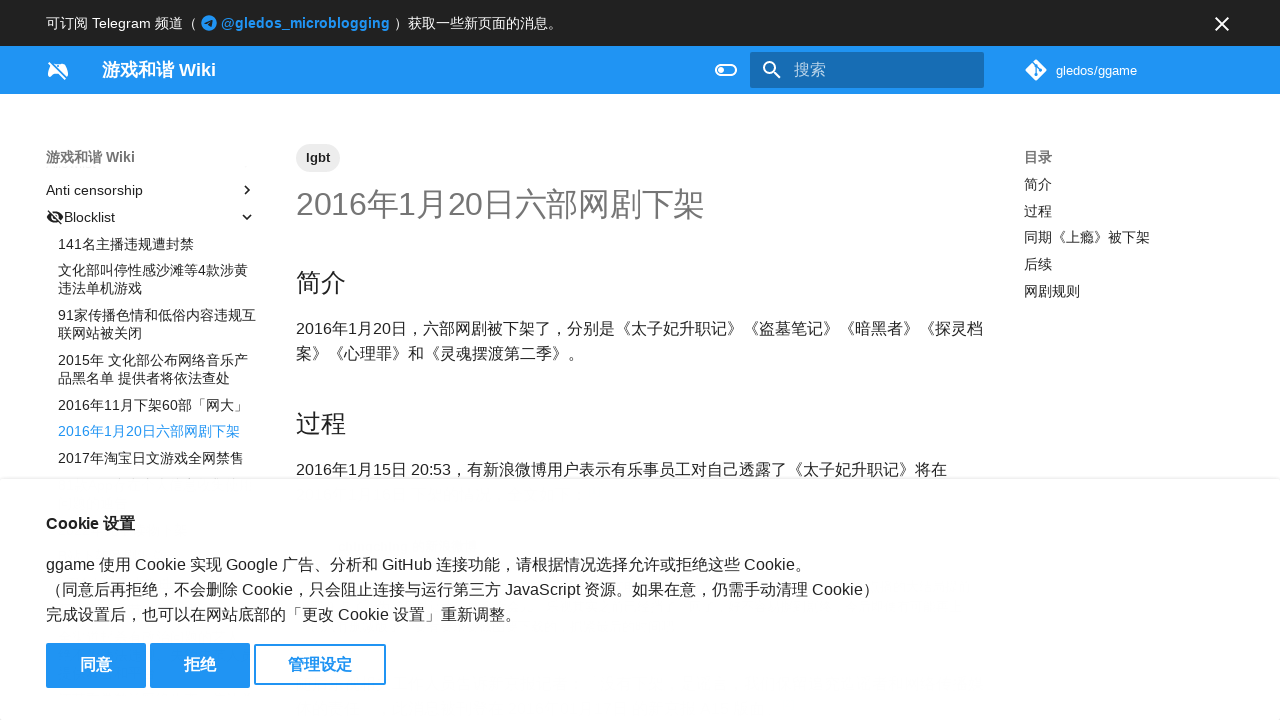

--- FILE ---
content_type: text/html; charset=utf-8
request_url: https://ggame.gledos.science/blocklist/2016%E5%B9%B41%E6%9C%8820%E6%97%A5%E5%85%AD%E9%83%A8%E7%BD%91%E5%89%A7%E4%B8%8B%E6%9E%B6.html
body_size: 17243
content:
<!DOCTYPE html><html lang="zh" class="no-js"><head>
    
      <meta charset="utf-8">
      <meta name="viewport" content="width=device-width,initial-scale=1">
      
      
      
        <link rel="canonical" href="https://ggame.gledos.science/blocklist/2016%E5%B9%B41%E6%9C%8820%E6%97%A5%E5%85%AD%E9%83%A8%E7%BD%91%E5%89%A7%E4%B8%8B%E6%9E%B6.html">
      
      
        <link rel="prev" href="2016%E5%B9%B411%E6%9C%88%E4%B8%8B%E6%9E%B660%E9%83%A8%E7%BD%91%E5%A4%A7.html">
      
      
        <link rel="next" href="2017%E5%B9%B4%E6%B7%98%E5%AE%9D%E6%97%A5%E6%96%87%E6%B8%B8%E6%88%8F%E5%85%A8%E7%BD%91%E7%A6%81%E5%94%AE.html">
      
      
        <link rel="alternate" type="application/rss+xml" title="RSS 订阅" href="../feed_rss_created.xml">
        <link rel="alternate" type="application/rss+xml" title="已更新内容的 RSS 订阅" href="../feed_rss_updated.xml">
      
      <link rel="icon" href="../favicon.png">
      <meta name="generator" content="mkdocs-1.6.1, mkdocs-material-9.6.21">
    
    
      
        <title>2016年1月20日六部网剧下架 - 游戏和谐 Wiki</title>
      
    
    
    
      <link rel="stylesheet" href="../assets/stylesheets/main.2a3383ac.min.css">
      
        
        <link rel="stylesheet" href="../assets/stylesheets/palette.06af60db.min.css">
      
      
  
  
    
      
      
    
  
  
  <style>:root{--md-admonition-icon--quote:url('data:image/svg+xml;charset=utf-8,%3Csvg%20xmlns%3D%22http%3A//www.w3.org/2000/svg%22%20viewBox%3D%220%200%2016%2016%22%3E%3Cpath%20fill-rule%3D%22evenodd%22%20d%3D%22M%207.1474672%2C4.1999327%20H%2011%20V%201.8275%20H%205%20v%2012.345%20h%202.1474672%20z%22/%3E%3C/svg%3E');}</style>



    
<!-- 下面的「黑幕（刮刮乐）」CSS 来自：-->
<!-- 萌娘百科 https://web.archive.org/web/20220427162917/https://zh.moegirl.org.cn/MediaWiki:Mobile.css -->
<!-- 无限UCW [CSS+JS轻松实现自定义黑幕效果](https://ucw.moe/archives/js-with-css-implements-heimu.html) -->
<!-- 有经过一些修改，增加了选中也能显现，以及适配 Material for MkDocs 的明暗色调。 -->
<style>
.cem {
    text-emphasis: circle;
    font-weight: normal;
}

.heimu, .heimu.a, .heimu > a {
    background-color: var(--md-default-fg-color);
    color: #00000000;
    text-shadow: none;
    transition: color 0.2s;
}

.heimu:hover, .heimu:active {
    color: var(--md-default-bg-color);
}

.heimu:hover.a, .heimu:active.a,
.heimu:hover > a, .heimu:active > a {
    color: var(--md-typeset-a-color);
}

.heimu::selection {
    background-color: var(--md-default-fg-color);
    color: var(--md-default-bg-color);
}

.heimu::selection.a, .heimu::selection > a {
    background-color: var(--md-default-fg-color);
    color: var(--md-typeset-a-color);
}
</style>

    
      
    
    
      
    
    
      <link rel="stylesheet" href="../css/base.css">
    
      <link rel="stylesheet" href="../css/custom_admonitions.css">
    
      <link rel="stylesheet" href="../css/external_link_icon.css">
    
      <link rel="stylesheet" href="../css/footnotes.css">
    
    <script>__md_scope=new URL("..",location),__md_hash=e=>[...e].reduce(((e,_)=>(e<<5)-e+_.charCodeAt(0)),0),__md_get=(e,_=localStorage,t=__md_scope)=>JSON.parse(_.getItem(t.pathname+"."+e)),__md_set=(e,_,t=localStorage,a=__md_scope)=>{try{t.setItem(a.pathname+"."+e,JSON.stringify(_))}catch(e){}}</script>
    
      
  


  
  

<script id="__analytics">function __md_analytics(){function e(){dataLayer.push(arguments)}window.dataLayer=window.dataLayer||[],e("js",new Date),e("config","G-6NFWGJL748"),document.addEventListener("DOMContentLoaded",(function(){document.forms.search&&document.forms.search.query.addEventListener("blur",(function(){this.value&&e("event","search",{search_term:this.value})}));document$.subscribe((function(){var t=document.forms.feedback;if(void 0!==t)for(var a of t.querySelectorAll("[type=submit]"))a.addEventListener("click",(function(a){a.preventDefault();var n=document.location.pathname,d=this.getAttribute("data-md-value");e("event","feedback",{page:n,data:d}),t.firstElementChild.disabled=!0;var r=t.querySelector(".md-feedback__note [data-md-value='"+d+"']");r&&(r.hidden=!1)})),t.hidden=!1})),location$.subscribe((function(t){e("config","G-6NFWGJL748",{page_path:t.pathname})}))}));var t=document.createElement("script");t.async=!0,t.src="https://www.googletagmanager.com/gtag/js?id=G-6NFWGJL748",document.getElementById("__analytics").insertAdjacentElement("afterEnd",t)}</script>
  
    <script>if("undefined"!=typeof __md_analytics){var consent=__md_get("__consent");consent&&consent.analytics&&__md_analytics()}</script>
  

    
    
    
  <link href="../assets/stylesheets/glightbox.min.css" rel="stylesheet"><script src="../assets/javascripts/glightbox.min.js"></script><style id="glightbox-style">
            html.glightbox-open { overflow: initial; height: 100%; }
            .gslide-title { margin-top: 0px; user-select: text; }
            .gslide-desc { color: #666; user-select: text; }
            .gslide-image img { background: none; }
            .gscrollbar-fixer { padding-right: 15px; }
            .gdesc-inner { font-size: 0.75rem; }
            body[data-md-color-scheme="slate"] .gdesc-inner { background: var(--md-default-bg-color); }
            body[data-md-color-scheme="slate"] .gslide-title { color: var(--md-default-fg-color); }
            body[data-md-color-scheme="slate"] .gslide-desc { color: var(--md-default-fg-color); }
        </style></head>
  
  
    
    
      
    
    
    
    
    <body dir="ltr" data-md-color-scheme="default" data-md-color-primary="blue" data-md-color-accent="indigo">
  
    
    <input class="md-toggle" data-md-toggle="drawer" type="checkbox" id="__drawer" autocomplete="off">
    <input class="md-toggle" data-md-toggle="search" type="checkbox" id="__search" autocomplete="off">
    <label class="md-overlay" for="__drawer"></label>
    <div data-md-component="skip">
      
        
        <a href="#简介" class="md-skip">
          跳转至
        </a>
      
    </div>
    <div data-md-component="announce">
      
        <aside class="md-banner">
          <div class="md-banner__inner md-grid md-typeset">
            
              <button class="md-banner__button md-icon" aria-label="不再显示此消息">
                
                <svg xmlns="http://www.w3.org/2000/svg" viewBox="0 0 24 24"><path d="M19 6.41 17.59 5 12 10.59 6.41 5 5 6.41 10.59 12 5 17.59 6.41 19 12 13.41 17.59 19 19 17.59 13.41 12z"></path></svg>
              </button>
            
            
<!-- 下面的 banner 来自 https://github.com/squidfunk/mkdocs-material/blob/master/material/overrides/main.html -->
<!-- 有经过一些修改 -->
可订阅 Telegram 频道（<a rel="me" href="https://t.me/gledos_microblogging">
    <span class="twemoji telegram"> <svg xmlns="http://www.w3.org/2000/svg" viewBox="0 0 512 512"><!--! Font Awesome Free 7.0.1 by @fontawesome - https://fontawesome.com License - https://fontawesome.com/license/free (Icons: CC BY 4.0, Fonts: SIL OFL 1.1, Code: MIT License) Copyright 2025 Fonticons, Inc.--><path d="M256 8a248 248 0 1 0 0 496 248 248 0 1 0 0-496m115 168.7c-3.7 39.2-19.9 134.4-28.1 178.3-3.5 18.6-10.3 24.8-16.9 25.4-14.4 1.3-25.3-9.5-39.3-18.7-21.8-14.3-34.2-23.2-55.3-37.2-24.5-16.1-8.6-25 5.3-39.5 3.7-3.8 67.1-61.5 68.3-66.7.2-.7.3-3.1-1.2-4.4s-3.6-.8-5.1-.5c-2.2.5-37.1 23.5-104.6 69.1-9.9 6.8-18.9 10.1-26.9 9.9-8.9-.2-25.9-5-38.6-9.1-15.5-5-27.9-7.7-26.8-16.3.6-4.5 6.7-9 18.4-13.7 72.3-31.5 120.5-52.3 144.6-62.3 68.9-28.6 83.2-33.6 92.5-33.8 2.1 0 6.6.5 9.6 2.9 2 1.7 3.2 4.1 3.5 6.7.5 3.2.6 6.5.4 9.8z"></path></svg> </span>
    <strong>@gledos_microblogging</strong>
</a>）获取一些新页面的消息。

          </div>
          
            <script>var el=document.querySelector("[data-md-component=announce]");if(el){var content=el.querySelector(".md-typeset");__md_hash(content.innerHTML)===__md_get("__announce")&&(el.hidden=!0)}</script>
          
        </aside>
      
    </div>
    
    
      

  

<header class="md-header md-header--shadow" data-md-component="header">
  <nav class="md-header__inner md-grid" aria-label="页眉">
    <a href="../index.html" title="游戏和谐 Wiki" class="md-header__button md-logo" aria-label="游戏和谐 Wiki" data-md-component="logo">
      
  
  <svg xmlns="http://www.w3.org/2000/svg" viewBox="0 0 24 24"><path d="M2 5.27 3.28 4 20 20.72 18.73 22l-6.23-6.25H8.75C6.75 15.75 6 18 4 19c-2 0-3.5-2.96.42-11.31zm7.33.96h5.34c1.33-1.23 4.14.44 4.14.44l.44.83h.25c3.5 7.5 2.78 10.7 1.19 11.37L7.62 5.8c.63-.07 1.25.01 1.71.43M12 7a1 1 0 0 0-1 1 1 1 0 0 0 1 1 1 1 0 0 0 1-1 1 1 0 0 0-1-1"></path></svg>

    </a>
    <label class="md-header__button md-icon" for="__drawer">
      
      <svg xmlns="http://www.w3.org/2000/svg" viewBox="0 0 24 24"><path d="M3 6h18v2H3zm0 5h18v2H3zm0 5h18v2H3z"></path></svg>
    </label>
    <div class="md-header__title" data-md-component="header-title">
      <div class="md-header__ellipsis">
        <div class="md-header__topic">
          <span class="md-ellipsis">
            游戏和谐 Wiki
          </span>
        </div>
        <div class="md-header__topic" data-md-component="header-topic">
          <span class="md-ellipsis">
            
              2016年1月20日六部网剧下架
            
          </span>
        </div>
      </div>
    </div>
    
      
        <form class="md-header__option" data-md-component="palette">
  
    
    
    
    <input class="md-option" data-md-color-media="(prefers-color-scheme: light)" data-md-color-scheme="default" data-md-color-primary="blue" data-md-color-accent="indigo" aria-label="切换到暗模式" type="radio" name="__palette" id="__palette_0">
    
      <label class="md-header__button md-icon" title="切换到暗模式" for="__palette_1" hidden>
        <svg xmlns="http://www.w3.org/2000/svg" viewBox="0 0 24 24"><path d="M17 6H7c-3.31 0-6 2.69-6 6s2.69 6 6 6h10c3.31 0 6-2.69 6-6s-2.69-6-6-6m0 10H7c-2.21 0-4-1.79-4-4s1.79-4 4-4h10c2.21 0 4 1.79 4 4s-1.79 4-4 4M7 9c-1.66 0-3 1.34-3 3s1.34 3 3 3 3-1.34 3-3-1.34-3-3-3"></path></svg>
      </label>
    
  
    
    
    
    <input class="md-option" data-md-color-media="(prefers-color-scheme: dark)" data-md-color-scheme="slate" data-md-color-primary="blue" data-md-color-accent="indigo" aria-label="切换到亮模式" type="radio" name="__palette" id="__palette_1">
    
      <label class="md-header__button md-icon" title="切换到亮模式" for="__palette_0" hidden>
        <svg xmlns="http://www.w3.org/2000/svg" viewBox="0 0 24 24"><path d="M17 7H7a5 5 0 0 0-5 5 5 5 0 0 0 5 5h10a5 5 0 0 0 5-5 5 5 0 0 0-5-5m0 8a3 3 0 0 1-3-3 3 3 0 0 1 3-3 3 3 0 0 1 3 3 3 3 0 0 1-3 3"></path></svg>
      </label>
    
  
</form>
      
    
    
      <script>var palette=__md_get("__palette");if(palette&&palette.color){if("(prefers-color-scheme)"===palette.color.media){var media=matchMedia("(prefers-color-scheme: light)"),input=document.querySelector(media.matches?"[data-md-color-media='(prefers-color-scheme: light)']":"[data-md-color-media='(prefers-color-scheme: dark)']");palette.color.media=input.getAttribute("data-md-color-media"),palette.color.scheme=input.getAttribute("data-md-color-scheme"),palette.color.primary=input.getAttribute("data-md-color-primary"),palette.color.accent=input.getAttribute("data-md-color-accent")}for(var[key,value]of Object.entries(palette.color))document.body.setAttribute("data-md-color-"+key,value)}</script>
    
    
    
      
      
        <label class="md-header__button md-icon" for="__search">
          
          <svg xmlns="http://www.w3.org/2000/svg" viewBox="0 0 24 24"><path d="M9.5 3A6.5 6.5 0 0 1 16 9.5c0 1.61-.59 3.09-1.56 4.23l.27.27h.79l5 5-1.5 1.5-5-5v-.79l-.27-.27A6.52 6.52 0 0 1 9.5 16 6.5 6.5 0 0 1 3 9.5 6.5 6.5 0 0 1 9.5 3m0 2C7 5 5 7 5 9.5S7 14 9.5 14 14 12 14 9.5 12 5 9.5 5"></path></svg>
        </label>
        <div class="md-search" data-md-component="search" role="dialog">
  <label class="md-search__overlay" for="__search"></label>
  <div class="md-search__inner" role="search">
    <form class="md-search__form" name="search">
      <input type="text" class="md-search__input" name="query" aria-label="搜索" placeholder="搜索" autocapitalize="off" autocorrect="off" autocomplete="off" spellcheck="false" data-md-component="search-query" required>
      <label class="md-search__icon md-icon" for="__search">
        
        <svg xmlns="http://www.w3.org/2000/svg" viewBox="0 0 24 24"><path d="M9.5 3A6.5 6.5 0 0 1 16 9.5c0 1.61-.59 3.09-1.56 4.23l.27.27h.79l5 5-1.5 1.5-5-5v-.79l-.27-.27A6.52 6.52 0 0 1 9.5 16 6.5 6.5 0 0 1 3 9.5 6.5 6.5 0 0 1 9.5 3m0 2C7 5 5 7 5 9.5S7 14 9.5 14 14 12 14 9.5 12 5 9.5 5"></path></svg>
        
        <svg xmlns="http://www.w3.org/2000/svg" viewBox="0 0 24 24"><path d="M20 11v2H8l5.5 5.5-1.42 1.42L4.16 12l7.92-7.92L13.5 5.5 8 11z"></path></svg>
      </label>
      <nav class="md-search__options" aria-label="查找">
        
        <button type="reset" class="md-search__icon md-icon" title="清空当前内容" aria-label="清空当前内容" tabindex="-1">
          
          <svg xmlns="http://www.w3.org/2000/svg" viewBox="0 0 24 24"><path d="M19 6.41 17.59 5 12 10.59 6.41 5 5 6.41 10.59 12 5 17.59 6.41 19 12 13.41 17.59 19 19 17.59 13.41 12z"></path></svg>
        </button>
      </nav>
      
    </form>
    <div class="md-search__output">
      <div class="md-search__scrollwrap" tabindex="0" data-md-scrollfix>
        <div class="md-search-result" data-md-component="search-result">
          <div class="md-search-result__meta">
            正在初始化搜索引擎
          </div>
          <ol class="md-search-result__list" role="presentation"></ol>
        </div>
      </div>
    </div>
  </div>
</div>
      
    
    
      <div class="md-header__source">
        <a href="https://github.com/gledos/ggame" title="前往仓库" class="md-source" data-md-component="source">
  <div class="md-source__icon md-icon">
    
    <svg xmlns="http://www.w3.org/2000/svg" viewBox="0 0 448 512"><!--! Font Awesome Free 7.0.1 by @fontawesome - https://fontawesome.com License - https://fontawesome.com/license/free (Icons: CC BY 4.0, Fonts: SIL OFL 1.1, Code: MIT License) Copyright 2025 Fonticons, Inc.--><path d="M439.6 236.1 244 40.5c-5.4-5.5-12.8-8.5-20.4-8.5s-15 3-20.4 8.4L162.5 81l51.5 51.5c27.1-9.1 52.7 16.8 43.4 43.7l49.7 49.7c34.2-11.8 61.2 31 35.5 56.7-26.5 26.5-70.2-2.9-56-37.3L240.3 199v121.9c25.3 12.5 22.3 41.8 9.1 55-6.4 6.4-15.2 10.1-24.3 10.1s-17.8-3.6-24.3-10.1c-17.6-17.6-11.1-46.9 11.2-56v-123c-20.8-8.5-24.6-30.7-18.6-45L142.6 101 8.5 235.1C3 240.6 0 247.9 0 255.5s3 15 8.5 20.4l195.6 195.7c5.4 5.4 12.7 8.4 20.4 8.4s15-3 20.4-8.4l194.7-194.7c5.4-5.4 8.4-12.8 8.4-20.4s-3-15-8.4-20.4"></path></svg>
  </div>
  <div class="md-source__repository">
    gledos/ggame
  </div>
</a>
      </div>
    
  </nav>
  
</header>
    
    <div class="md-container" data-md-component="container">
      
      
        
          
        
      
      <main class="md-main" data-md-component="main">
        <div class="md-main__inner md-grid">
          
            
              
              <div class="md-sidebar md-sidebar--primary" data-md-component="sidebar" data-md-type="navigation">
                <div class="md-sidebar__scrollwrap">
                  <div class="md-sidebar__inner">
                    



<nav class="md-nav md-nav--primary" aria-label="导航栏" data-md-level="0">
  <label class="md-nav__title" for="__drawer">
    <a href="../index.html" title="游戏和谐 Wiki" class="md-nav__button md-logo" aria-label="游戏和谐 Wiki" data-md-component="logo">
      
  
  <svg xmlns="http://www.w3.org/2000/svg" viewBox="0 0 24 24"><path d="M2 5.27 3.28 4 20 20.72 18.73 22l-6.23-6.25H8.75C6.75 15.75 6 18 4 19c-2 0-3.5-2.96.42-11.31zm7.33.96h5.34c1.33-1.23 4.14.44 4.14.44l.44.83h.25c3.5 7.5 2.78 10.7 1.19 11.37L7.62 5.8c.63-.07 1.25.01 1.71.43M12 7a1 1 0 0 0-1 1 1 1 0 0 0 1 1 1 1 0 0 0 1-1 1 1 0 0 0-1-1"></path></svg>

    </a>
    游戏和谐 Wiki
  </label>
  
    <div class="md-nav__source">
      <a href="https://github.com/gledos/ggame" title="前往仓库" class="md-source" data-md-component="source">
  <div class="md-source__icon md-icon">
    
    <svg xmlns="http://www.w3.org/2000/svg" viewBox="0 0 448 512"><!--! Font Awesome Free 7.0.1 by @fontawesome - https://fontawesome.com License - https://fontawesome.com/license/free (Icons: CC BY 4.0, Fonts: SIL OFL 1.1, Code: MIT License) Copyright 2025 Fonticons, Inc.--><path d="M439.6 236.1 244 40.5c-5.4-5.5-12.8-8.5-20.4-8.5s-15 3-20.4 8.4L162.5 81l51.5 51.5c27.1-9.1 52.7 16.8 43.4 43.7l49.7 49.7c34.2-11.8 61.2 31 35.5 56.7-26.5 26.5-70.2-2.9-56-37.3L240.3 199v121.9c25.3 12.5 22.3 41.8 9.1 55-6.4 6.4-15.2 10.1-24.3 10.1s-17.8-3.6-24.3-10.1c-17.6-17.6-11.1-46.9 11.2-56v-123c-20.8-8.5-24.6-30.7-18.6-45L142.6 101 8.5 235.1C3 240.6 0 247.9 0 255.5s3 15 8.5 20.4l195.6 195.7c5.4 5.4 12.7 8.4 20.4 8.4s15-3 20.4-8.4l194.7-194.7c5.4-5.4 8.4-12.8 8.4-20.4s-3-15-8.4-20.4"></path></svg>
  </div>
  <div class="md-source__repository">
    gledos/ggame
  </div>
</a>
    </div>
  
  <ul class="md-nav__list" data-md-scrollfix>
    
      
      
  
  
  
  
    <li class="md-nav__item">
      <a href="../index.html" class="md-nav__link">
        
  
  
    <svg xmlns="http://www.w3.org/2000/svg" viewBox="0 0 24 24"><path d="M10 20v-6h4v6h5v-8h3L12 3 2 12h3v8z"></path></svg>
  
  <span class="md-ellipsis">
    主页
    
  </span>
  

      </a>
    </li>
  

    
      
      
  
  
  
  
    <li class="md-nav__item">
      <a href="../CODE_OF_CONDUCT.html" class="md-nav__link">
        
  
  
    <svg xmlns="http://www.w3.org/2000/svg" viewBox="0 0 24 24"><path d="M20 17q.86 0 1.45.6t.58 1.4L14 22l-7-2v-9h1.95l7.27 2.69q.78.31.78 1.12 0 .47-.34.82t-.86.37H13l-1.75-.67-.33.94L13 17zM16 3.23Q17.06 2 18.7 2q1.36 0 2.3 1t1 2.3q0 1.03-1 2.46t-1.97 2.39T16 13q-2.08-1.89-3.06-2.85t-1.97-2.39T10 5.3q0-1.36.97-2.3t2.34-1q1.6 0 2.69 1.23M.984 11H5v11H.984z"></path></svg>
  
  <span class="md-ellipsis">
    行为守则
    
  </span>
  

      </a>
    </li>
  

    
      
      
  
  
  
  
    <li class="md-nav__item">
      <a href="../tags.html" class="md-nav__link">
        
  
  
    <svg xmlns="http://www.w3.org/2000/svg" viewBox="0 0 24 24"><path d="M5.5 7A1.5 1.5 0 0 1 4 5.5 1.5 1.5 0 0 1 5.5 4 1.5 1.5 0 0 1 7 5.5 1.5 1.5 0 0 1 5.5 7m15.91 4.58-9-9C12.05 2.22 11.55 2 11 2H4c-1.11 0-2 .89-2 2v7c0 .55.22 1.05.59 1.41l8.99 9c.37.36.87.59 1.42.59s1.05-.23 1.41-.59l7-7c.37-.36.59-.86.59-1.41 0-.56-.23-1.06-.59-1.42"></path></svg>
  
  <span class="md-ellipsis">
    标签
    
  </span>
  

      </a>
    </li>
  

    
      
      
  
  
  
  
    <li class="md-nav__item">
      <a href="../warrant_canary.html" class="md-nav__link">
        
  
  
    <svg xmlns="http://www.w3.org/2000/svg" viewBox="0 0 24 24"><path d="M21.7 7c-.3.4-.7.7-.7 1s.3.6.6 1c.5.5 1 .9.9 1.4 0 .5-.5 1-1 1.5L17.4 16 16 14.7l4.2-4.2-1-1-1.4 1.4L14 7.1l4-3.8c.4-.4 1-.4 1.4 0l2.3 2.3c.4.4.4 1.1 0 1.4M4 17.2l9.6-9.6 3.7 3.8L7.8 21H4zM8 5v-.5C8 3.1 6.9 2 5.5 2S3 3.1 3 4.5V5c-.6 0-1 .4-1 1v4c0 .6.4 1 1 1h5c.6 0 1-.4 1-1V6c0-.6-.4-1-1-1M7 5H4v-.5C4 3.7 4.7 3 5.5 3S7 3.7 7 4.5z"></path></svg>
  
  <span class="md-ellipsis">
    令状金丝雀
    
  </span>
  

      </a>
    </li>
  

    
      
      
  
  
  
  
    
    
      
        
          
        
      
        
      
        
      
        
      
        
      
        
      
        
      
        
      
        
      
        
      
        
      
        
      
        
      
        
      
        
      
        
      
        
      
        
      
        
      
        
      
        
      
        
      
        
      
        
      
        
      
        
      
        
      
        
      
        
      
        
      
        
      
    
    
    
    
      
        
        
      
    
    <li class="md-nav__item md-nav__item--pruned md-nav__item--nested">
      
        
  
  
  
    <a href="../activities/index.html" class="md-nav__link">
      
  
  
  <span class="md-ellipsis">
    Activities
    
  </span>
  

      
        <span class="md-nav__icon md-icon"></span>
      
    </a>
  

      
    </li>
  

    
      
      
  
  
  
  
    
    
      
        
          
        
      
        
      
        
      
    
    
    
    
      
        
        
      
    
    <li class="md-nav__item md-nav__item--pruned md-nav__item--nested">
      
        
  
  
  
    <a href="../allowlist/index.html" class="md-nav__link">
      
  
  
  <span class="md-ellipsis">
    Allowlist
    
  </span>
  

      
        <span class="md-nav__icon md-icon"></span>
      
    </a>
  

      
    </li>
  

    
      
      
  
  
  
  
    
    
      
        
          
        
      
        
      
        
      
        
      
        
      
        
      
        
      
        
      
        
      
        
      
        
      
        
      
        
      
        
      
        
      
        
      
    
    
    
    
      
        
        
      
    
    <li class="md-nav__item md-nav__item--pruned md-nav__item--nested">
      
        
  
  
  
    <a href="../anti-censorship/index.html" class="md-nav__link">
      
  
  
  <span class="md-ellipsis">
    Anti censorship
    
  </span>
  

      
        <span class="md-nav__icon md-icon"></span>
      
    </a>
  

      
    </li>
  

    
      
      
  
  
    
  
  
  
    
    
      
        
          
        
      
        
      
        
      
        
      
        
      
        
      
        
      
        
      
        
      
        
      
        
      
        
      
        
      
        
      
        
      
        
      
        
      
        
      
        
      
        
      
        
      
        
      
        
      
        
      
        
      
        
      
    
    
    
    
      
    
    <li class="md-nav__item md-nav__item--active md-nav__item--nested">
      
        
        
        <input class="md-nav__toggle md-toggle " type="checkbox" id="__nav_8" checked>
        
          
          <div class="md-nav__link md-nav__container">
            <a href="index.html" class="md-nav__link ">
              
  
  
    <svg xmlns="http://www.w3.org/2000/svg" viewBox="0 0 24 24"><path d="M11.83 9 15 12.16V12a3 3 0 0 0-3-3zm-4.3.8 1.55 1.55c-.05.21-.08.42-.08.65a3 3 0 0 0 3 3c.22 0 .44-.03.65-.08l1.55 1.55c-.67.33-1.41.53-2.2.53a5 5 0 0 1-5-5c0-.79.2-1.53.53-2.2M2 4.27l2.28 2.28.45.45C3.08 8.3 1.78 10 1 12c1.73 4.39 6 7.5 11 7.5 1.55 0 3.03-.3 4.38-.84l.43.42L19.73 22 21 20.73 3.27 3M12 7a5 5 0 0 1 5 5c0 .64-.13 1.26-.36 1.82l2.93 2.93c1.5-1.25 2.7-2.89 3.43-4.75-1.73-4.39-6-7.5-11-7.5-1.4 0-2.74.25-4 .7l2.17 2.15C10.74 7.13 11.35 7 12 7"></path></svg>
  
  <span class="md-ellipsis">
    Blocklist
    
  </span>
  

            </a>
            
              
              <label class="md-nav__link " for="__nav_8" id="__nav_8_label" tabindex="0">
                <span class="md-nav__icon md-icon"></span>
              </label>
            
          </div>
        
        <nav class="md-nav" data-md-level="1" aria-labelledby="__nav_8_label" aria-expanded="true">
          <label class="md-nav__title" for="__nav_8">
            <span class="md-nav__icon md-icon"></span>
            Blocklist
          </label>
          <ul class="md-nav__list" data-md-scrollfix>
            
              
            
              
                
  
  
  
  
    <li class="md-nav__item">
      <a href="141%E5%90%8D%E4%B8%BB%E6%92%AD%E8%BF%9D%E8%A7%84%E9%81%AD%E5%B0%81%E7%A6%81.html" class="md-nav__link">
        
  
  
  <span class="md-ellipsis">
    141名主播违规遭封禁
    
  </span>
  

      </a>
    </li>
  

              
            
              
                
  
  
  
  
    <li class="md-nav__item">
      <a href="2005-03-%E5%8F%AB%E5%81%9C%E6%80%A7%E6%84%9F%E6%B2%99%E6%BB%A9%E7%AD%894%E6%AC%BE%E6%B8%B8%E6%88%8F.html" class="md-nav__link">
        
  
  
  <span class="md-ellipsis">
    文化部叫停性感沙滩等4款涉黄违法单机游戏
    
  </span>
  

      </a>
    </li>
  

              
            
              
                
  
  
  
  
    <li class="md-nav__item">
      <a href="2009-01-91%E5%AE%B6%E4%BC%A0%E6%92%AD%E8%89%B2%E6%83%85%E5%92%8C%E4%BD%8E%E4%BF%97%E5%86%85%E5%AE%B9%E8%BF%9D%E8%A7%84%E4%BA%92%E8%81%94%E7%BD%91%E7%AB%99%E8%A2%AB%E5%85%B3%E9%97%AD.html" class="md-nav__link">
        
  
  
  <span class="md-ellipsis">
    91家传播色情和低俗内容违规互联网站被关闭
    
  </span>
  

      </a>
    </li>
  

              
            
              
                
  
  
  
  
    <li class="md-nav__item">
      <a href="2015-08-%E6%96%87%E5%8C%96%E9%83%A8%E7%BD%91%E7%BB%9C%E9%9F%B3%E4%B9%90%E4%BA%A7%E5%93%81%E9%BB%91%E5%90%8D%E5%8D%95.html" class="md-nav__link">
        
  
  
  <span class="md-ellipsis">
    2015年 文化部公布网络音乐产品黑名单 提供者将依法查处
    
  </span>
  

      </a>
    </li>
  

              
            
              
                
  
  
  
  
    <li class="md-nav__item">
      <a href="2016%E5%B9%B411%E6%9C%88%E4%B8%8B%E6%9E%B660%E9%83%A8%E7%BD%91%E5%A4%A7.html" class="md-nav__link">
        
  
  
  <span class="md-ellipsis">
    2016年11月下架60部「网大」
    
  </span>
  

      </a>
    </li>
  

              
            
              
                
  
  
    
  
  
  
    <li class="md-nav__item md-nav__item--active">
      
      <input class="md-nav__toggle md-toggle" type="checkbox" id="__toc">
      
      
      
        <label class="md-nav__link md-nav__link--active" for="__toc">
          
  
  
  <span class="md-ellipsis">
    2016年1月20日六部网剧下架
    
  </span>
  

          <span class="md-nav__icon md-icon"></span>
        </label>
      
      <a href="2016%E5%B9%B41%E6%9C%8820%E6%97%A5%E5%85%AD%E9%83%A8%E7%BD%91%E5%89%A7%E4%B8%8B%E6%9E%B6.html" class="md-nav__link md-nav__link--active">
        
  
  
  <span class="md-ellipsis">
    2016年1月20日六部网剧下架
    
  </span>
  

      </a>
      
        

<nav class="md-nav md-nav--secondary" aria-label="目录">
  
  
  
  
    <label class="md-nav__title" for="__toc">
      <span class="md-nav__icon md-icon"></span>
      目录
    </label>
    <ul class="md-nav__list" data-md-component="toc" data-md-scrollfix>
      
        <li class="md-nav__item">
  <a href="#简介" class="md-nav__link">
    <span class="md-ellipsis">
      简介
    </span>
  </a>
  
</li>
      
        <li class="md-nav__item">
  <a href="#过程" class="md-nav__link">
    <span class="md-ellipsis">
      过程
    </span>
  </a>
  
</li>
      
        <li class="md-nav__item">
  <a href="#同期上瘾被下架" class="md-nav__link">
    <span class="md-ellipsis">
      同期《上瘾》被下架
    </span>
  </a>
  
</li>
      
        <li class="md-nav__item">
  <a href="#后续" class="md-nav__link">
    <span class="md-ellipsis">
      后续
    </span>
  </a>
  
</li>
      
        <li class="md-nav__item">
  <a href="#网剧规则" class="md-nav__link">
    <span class="md-ellipsis">
      网剧规则
    </span>
  </a>
  
</li>
      
    </ul>
  
</nav>
      
    </li>
  

              
            
              
                
  
  
  
  
    <li class="md-nav__item">
      <a href="2017%E5%B9%B4%E6%B7%98%E5%AE%9D%E6%97%A5%E6%96%87%E6%B8%B8%E6%88%8F%E5%85%A8%E7%BD%91%E7%A6%81%E5%94%AE.html" class="md-nav__link">
        
  
  
  <span class="md-ellipsis">
    2017年淘宝日文游戏全网禁售
    
  </span>
  

      </a>
    </li>
  

              
            
              
                
  
  
  
  
    <li class="md-nav__item">
      <a href="2020-09-81%E6%AC%BEApp%E4%B8%AA%E4%BA%BA%E4%BF%A1%E6%81%AF%E9%97%AE%E9%A2%98.html" class="md-nav__link">
        
  
  
  <span class="md-ellipsis">
    81款App存在个人信息收集使用问题的通告
    
  </span>
  

      </a>
    </li>
  

              
            
              
                
  
  
  
  
    <li class="md-nav__item">
      <a href="2022%E5%B9%B4%E5%84%BF%E7%AB%A5%E8%AF%BB%E7%89%A9%E4%B8%8B%E6%9E%B6.html" class="md-nav__link">
        
  
  
  <span class="md-ellipsis">
    2022年儿童读物下架
    
  </span>
  

      </a>
    </li>
  

              
            
              
                
  
  
  
  
    <li class="md-nav__item">
      <a href="B%E7%AB%99%E4%B8%8B%E6%9E%B6%E7%95%AA%E5%89%A7%E6%B1%87%E6%80%BB.html" class="md-nav__link">
        
  
  
  <span class="md-ellipsis">
    B站下架番剧汇总
    
  </span>
  

      </a>
    </li>
  

              
            
              
                
  
  
  
  
    <li class="md-nav__item">
      <a href="KTV_%E4%B8%8B%E6%9E%B6%E8%89%BA%E4%BA%BA%E6%AD%8C%E6%9B%B2.html" class="md-nav__link">
        
  
  
  <span class="md-ellipsis">
    KTV 下架艺人歌曲
    
  </span>
  

      </a>
    </li>
  

              
            
              
                
  
  
  
  
    <li class="md-nav__item">
      <a href="%E4%BA%92%E8%81%94%E7%BD%91%E8%A7%86%E5%90%AC%E8%8A%82%E7%9B%AE%E4%BF%A1%E6%81%AF%E5%BA%93.html" class="md-nav__link">
        
  
  
  <span class="md-ellipsis">
    互联网视听节目信息库
    
  </span>
  

      </a>
    </li>
  

              
            
              
                
  
  
  
  
    <li class="md-nav__item">
      <a href="%E5%85%A8%E6%B8%A0%E9%81%93%E5%B0%81%E6%9D%80%E6%9C%89%E6%94%BF%E6%B2%BB%E9%97%AE%E9%A2%98%E7%9A%84%E8%89%BA%E4%BA%BA.html" class="md-nav__link">
        
  
  
  <span class="md-ellipsis">
    全渠道封杀有政治问题的艺人 绝不为违法违规、失德失范人员提供舞台和平台
    
  </span>
  

      </a>
    </li>
  

              
            
              
                
  
  
  
  
    <li class="md-nav__item">
      <a href="%E5%85%B3%E9%97%AD464%E5%AE%B6%E8%BF%9D%E6%B3%95%E7%BD%91%E7%AB%99.html" class="md-nav__link">
        
  
  
  <span class="md-ellipsis">
    江苏重拳整治网络生态，依法关闭464家违法违规网站平台
    
  </span>
  

      </a>
    </li>
  

              
            
              
                
  
  
  
  
    <li class="md-nav__item">
      <a href="%E5%86%9B%E5%9B%BD%E4%B8%BB%E4%B9%89%E5%95%86%E5%93%81.html" class="md-nav__link">
        
  
  
  <span class="md-ellipsis">
    军国主义玩具
    
  </span>
  

      </a>
    </li>
  

              
            
              
                
  
  
  
  
    <li class="md-nav__item">
      <a href="%E5%9B%BD%E5%AE%B6%E7%BD%91%E4%BF%A1%E5%8A%9E%E6%8E%A8%E8%BF%9B%E7%A7%BB%E5%8A%A8%E5%BA%94%E7%94%A8%E7%A8%8B%E5%BA%8F%E4%BF%A1%E6%81%AF%E5%86%85%E5%AE%B9%E4%B9%B1%E8%B1%A1%E4%B8%93%E9%A1%B9%E6%95%B4%E6%B2%BB.html" class="md-nav__link">
        
  
  
  <span class="md-ellipsis">
    国家网信办开展移动应用程序信息内容乱象专项整治
    
  </span>
  

      </a>
    </li>
  

              
            
              
                
  
  
  
  
    <li class="md-nav__item">
      <a href="%E6%94%B6%E8%97%8F%EF%BC%81%E4%B8%89%E5%8D%81%E9%83%A8%E8%A2%AB%E8%B1%86%E7%93%A3%E4%B8%8B%E6%9E%B6%E7%9A%84%E7%94%B5%E5%BD%B1.html" class="md-nav__link">
        
  
  
  <span class="md-ellipsis">
    收藏！三十部被豆瓣下架的电影
    
  </span>
  

      </a>
    </li>
  

              
            
              
                
  
  
  
  
    <li class="md-nav__item">
      <a href="%E6%96%87%E5%8C%96%E9%83%A8%E5%8A%9E%E5%85%AC%E5%8E%85%E5%85%B3%E4%BA%8E%E6%9F%A5%E5%A4%84%E7%AC%AC%E4%B8%80%E6%89%B9%E8%BF%9D%E6%B3%95%E7%BD%91%E7%BB%9C%E6%B8%B8%E6%88%8F%E7%9A%84%E9%80%9A%E7%9F%A5.html" class="md-nav__link">
        
  
  
  <span class="md-ellipsis">
    文化部办公厅关于查处第一批违法网络游戏的通知
    
  </span>
  

      </a>
    </li>
  

              
            
              
                
  
  
  
  
    <li class="md-nav__item">
      <a href="%E6%97%A5%E5%96%80%E5%88%99%E7%BD%91%E8%AD%A6%E5%B7%A1%E6%9F%A5%E6%89%A7%E6%B3%95.html" class="md-nav__link">
        
  
  
  <span class="md-ellipsis">
    日喀则网警巡查执法
    
  </span>
  

      </a>
    </li>
  

              
            
              
                
  
  
  
  
    <li class="md-nav__item">
      <a href="%E6%9C%89%E5%AE%B3%E5%87%BA%E7%89%88%E7%89%A9%E6%9F%A5%E5%A0%B5%E7%9B%AE%E5%BD%95.html" class="md-nav__link">
        
  
  
  <span class="md-ellipsis">
    有害出版物查堵目录
    
  </span>
  

      </a>
    </li>
  

              
            
              
                
  
  
  
  
    <li class="md-nav__item">
      <a href="%E6%9C%AA%E4%B8%8A%E6%98%A0%E7%9A%84%E7%94%B5%E5%BD%B1.html" class="md-nav__link">
        
  
  
  <span class="md-ellipsis">
    未上映的电影
    
  </span>
  

      </a>
    </li>
  

              
            
              
                
  
  
  
  
    <li class="md-nav__item">
      <a href="%E7%A6%81%E6%AD%A2%E6%B5%B7%E9%80%89%E8%8A%82%E7%9B%AE.html" class="md-nav__link">
        
  
  
  <span class="md-ellipsis">
    禁止海选节目
    
  </span>
  

      </a>
    </li>
  

              
            
              
                
  
  
  
  
    <li class="md-nav__item">
      <a href="%E7%BD%91%E7%BB%9C%E5%8A%A8%E6%BC%AB%E4%BA%A7%E5%93%81%E9%BB%91%E5%90%8D%E5%8D%95.html" class="md-nav__link">
        
  
  
  <span class="md-ellipsis">
    网络动漫产品「黑名单」
    
  </span>
  

      </a>
    </li>
  

              
            
              
                
  
  
  
  
    <li class="md-nav__item">
      <a href="%E9%99%90%E9%9F%A9%E4%BB%A4.html" class="md-nav__link">
        
  
  
  <span class="md-ellipsis">
    限韩令
    
  </span>
  

      </a>
    </li>
  

              
            
              
                
  
  
  
  
    <li class="md-nav__item">
      <a href="%E9%A1%B9%E5%9F%8E%E5%B8%82%E4%BA%BA%E6%B0%91%E6%AD%A6%E8%A3%85%E9%83%A8.html" class="md-nav__link">
        
  
  
  <span class="md-ellipsis">
    项城市人民武装部
    
  </span>
  

      </a>
    </li>
  

              
            
          </ul>
        </nav>
      
    </li>
  

    
      
      
  
  
  
  
    
    
      
        
          
        
      
        
      
        
      
        
      
        
      
        
      
        
      
        
      
        
      
        
      
        
      
        
      
    
    
    
    
      
        
        
      
    
    <li class="md-nav__item md-nav__item--pruned md-nav__item--nested">
      
        
  
  
  
    <a href="../catch_the_wind/index.html" class="md-nav__link">
      
  
  
  <span class="md-ellipsis">
    Catch the wind
    
  </span>
  

      
        <span class="md-nav__icon md-icon"></span>
      
    </a>
  

      
    </li>
  

    
      
      
  
  
  
  
    
    
      
        
          
        
      
        
      
        
      
        
      
        
      
        
      
        
      
        
      
        
      
        
      
        
      
        
      
        
      
        
      
        
      
        
      
        
      
        
      
        
      
        
      
        
      
        
      
        
      
        
      
        
      
        
      
        
      
        
      
        
      
        
      
        
      
        
      
        
      
    
    
    
    
      
        
        
      
    
    <li class="md-nav__item md-nav__item--pruned md-nav__item--nested">
      
        
  
  
  
    <a href="../censorship/index.html" class="md-nav__link">
      
  
  
  <span class="md-ellipsis">
    Censorship
    
  </span>
  

      
        <span class="md-nav__icon md-icon"></span>
      
    </a>
  

      
    </li>
  

    
      
      
  
  
  
  
    
    
      
        
          
        
      
        
      
        
      
        
      
        
      
        
      
        
      
        
      
        
      
        
      
        
      
        
      
        
      
        
      
        
      
        
      
        
      
        
      
        
      
        
      
        
      
        
      
        
      
        
      
        
      
        
      
        
      
        
      
        
      
        
      
        
      
        
      
        
      
        
      
        
      
        
      
        
      
        
      
        
      
        
      
        
      
        
      
        
      
        
      
        
      
        
      
        
      
        
      
        
      
        
      
        
      
        
      
        
      
    
    
    
    
      
        
        
      
    
    <li class="md-nav__item md-nav__item--pruned md-nav__item--nested">
      
        
  
  
  
    <a href="../company/index.html" class="md-nav__link">
      
  
  
  <span class="md-ellipsis">
    Company
    
  </span>
  

      
        <span class="md-nav__icon md-icon"></span>
      
    </a>
  

      
    </li>
  

    
      
      
  
  
  
  
    
    
      
        
          
        
      
        
      
        
      
        
      
        
      
        
      
        
      
        
      
        
      
        
      
        
      
        
      
        
      
        
      
        
      
        
      
        
      
        
      
        
      
        
      
        
      
        
      
        
      
        
      
        
      
        
      
        
      
        
      
        
      
        
      
        
      
        
      
        
      
        
      
        
      
        
      
        
      
        
      
        
      
        
      
        
      
        
      
        
      
        
      
        
      
        
      
        
      
        
      
        
      
        
      
        
      
        
      
        
      
        
      
        
      
        
      
        
      
        
      
        
      
        
      
        
      
        
      
        
      
        
      
        
      
        
      
        
      
        
      
        
      
        
      
        
      
        
      
        
      
        
      
        
      
        
      
        
      
        
      
        
      
        
      
        
      
        
      
        
      
        
      
        
      
        
      
        
      
        
      
        
      
        
      
        
      
        
      
        
      
        
      
        
      
        
      
        
      
        
      
        
      
        
      
        
      
        
      
        
      
        
      
        
      
        
      
        
      
        
      
        
      
        
      
        
      
        
      
        
      
        
      
        
      
        
      
        
      
        
      
        
      
        
      
        
      
        
      
        
      
        
      
        
      
        
      
        
      
        
      
        
      
        
      
        
      
        
      
        
      
        
      
        
      
        
      
        
      
        
      
    
    
    
    
      
        
        
      
    
    <li class="md-nav__item md-nav__item--pruned md-nav__item--nested">
      
        
  
  
  
    <a href="../game/index.html" class="md-nav__link">
      
  
  
  <span class="md-ellipsis">
    Game
    
  </span>
  

      
        <span class="md-nav__icon md-icon"></span>
      
    </a>
  

      
    </li>
  

    
      
      
  
  
  
  
    
    
      
        
          
        
      
        
      
        
      
        
      
        
      
        
      
        
      
        
      
        
      
        
      
        
      
        
      
        
      
        
      
        
      
        
      
        
      
        
      
        
      
    
    
    
    
      
        
        
      
    
    <li class="md-nav__item md-nav__item--pruned md-nav__item--nested">
      
        
  
  
  
    <a href="../meme/index.html" class="md-nav__link">
      
  
  
  <span class="md-ellipsis">
    Meme
    
  </span>
  

      
        <span class="md-nav__icon md-icon"></span>
      
    </a>
  

      
    </li>
  

    
      
      
  
  
  
  
    
    
      
        
          
        
      
        
      
        
      
        
      
        
      
        
      
        
      
        
      
        
      
        
      
        
      
        
      
        
      
        
      
        
      
    
    
    
    
      
        
        
      
    
    <li class="md-nav__item md-nav__item--pruned md-nav__item--nested">
      
        
  
  
  
    <a href="../mkdocs/index.html" class="md-nav__link">
      
  
  
  <span class="md-ellipsis">
    Mkdocs
    
  </span>
  

      
        <span class="md-nav__icon md-icon"></span>
      
    </a>
  

      
    </li>
  

    
      
      
  
  
  
  
    
    
      
        
          
        
      
        
      
        
      
        
      
        
      
        
      
        
      
        
      
        
      
    
    
    
    
      
        
        
      
    
    <li class="md-nav__item md-nav__item--pruned md-nav__item--nested">
      
        
  
  
  
    <a href="../news_archive/index.html" class="md-nav__link">
      
  
  
  <span class="md-ellipsis">
    News archive
    
  </span>
  

      
        <span class="md-nav__icon md-icon"></span>
      
    </a>
  

      
    </li>
  

    
      
      
  
  
  
  
    
    
      
        
          
        
      
        
      
        
      
        
      
        
      
        
      
        
      
        
      
        
      
        
      
        
      
        
      
        
      
        
      
        
      
        
      
        
      
        
      
        
      
        
      
        
      
        
      
        
      
        
      
        
      
        
      
        
      
        
      
        
      
        
      
        
      
        
      
        
      
        
      
        
      
        
      
        
      
        
      
        
      
        
      
        
      
        
      
        
      
        
      
        
      
        
      
        
      
        
      
        
      
        
      
        
      
        
      
        
      
        
      
        
      
        
      
        
      
        
      
        
      
        
      
        
      
        
      
        
      
        
      
        
      
        
      
        
      
        
      
        
      
        
      
        
      
        
      
        
      
        
      
        
      
        
      
        
      
        
      
        
      
        
      
        
      
        
      
        
      
        
      
        
      
        
      
        
      
        
      
        
      
        
      
        
      
        
      
        
      
        
      
        
      
        
      
        
      
        
      
        
      
        
      
        
      
        
      
        
      
    
    
    
    
      
        
        
      
    
    <li class="md-nav__item md-nav__item--pruned md-nav__item--nested">
      
        
  
  
  
    <a href="../people/index.html" class="md-nav__link">
      
  
  
  <span class="md-ellipsis">
    People
    
  </span>
  

      
        <span class="md-nav__icon md-icon"></span>
      
    </a>
  

      
    </li>
  

    
      
      
  
  
  
  
    
    
      
        
          
        
      
        
      
        
      
        
      
        
      
        
      
        
      
        
      
        
      
        
      
        
      
        
      
        
      
        
      
        
      
        
      
        
      
    
    
    
    
      
        
        
      
    
    <li class="md-nav__item md-nav__item--pruned md-nav__item--nested">
      
        
  
  
  
    <a href="../punish/index.html" class="md-nav__link">
      
  
  
  <span class="md-ellipsis">
    Punish
    
  </span>
  

      
        <span class="md-nav__icon md-icon"></span>
      
    </a>
  

      
    </li>
  

    
      
      
  
  
  
  
    
    
      
        
          
        
      
        
      
        
      
        
      
        
      
        
      
        
      
        
      
        
      
        
      
        
      
        
      
    
    
    
    
      
        
        
      
    
    <li class="md-nav__item md-nav__item--pruned md-nav__item--nested">
      
        
  
  
  
    <a href="../research/index.html" class="md-nav__link">
      
  
  
  <span class="md-ellipsis">
    Research
    
  </span>
  

      
        <span class="md-nav__icon md-icon"></span>
      
    </a>
  

      
    </li>
  

    
      
      
  
  
  
  
    
    
      
        
          
        
      
        
      
        
      
        
      
        
      
        
      
        
      
        
      
        
      
        
      
        
      
        
      
        
      
        
      
        
      
        
      
        
      
        
      
        
      
        
      
        
      
        
      
        
      
        
      
        
      
        
      
        
      
        
      
        
      
        
      
        
      
        
      
        
      
        
      
        
      
        
      
        
      
        
      
        
      
        
      
        
      
        
      
        
      
    
    
    
    
      
        
        
      
    
    <li class="md-nav__item md-nav__item--pruned md-nav__item--nested">
      
        
  
  
  
    <a href="../rule/index.html" class="md-nav__link">
      
  
  
  <span class="md-ellipsis">
    Rule
    
  </span>
  

      
        <span class="md-nav__icon md-icon"></span>
      
    </a>
  

      
    </li>
  

    
      
      
  
  
  
  
    
    
      
        
          
        
      
        
      
        
      
        
      
        
      
        
      
        
      
        
      
        
      
        
      
        
      
        
      
        
      
        
      
        
      
        
      
        
      
        
      
        
      
        
      
        
      
        
      
        
      
        
      
        
      
        
      
        
      
        
      
        
      
        
      
        
      
        
      
        
      
        
      
        
      
        
      
        
      
        
      
        
      
        
      
        
      
        
      
    
    
    
    
      
        
        
      
    
    <li class="md-nav__item md-nav__item--pruned md-nav__item--nested">
      
        
  
  
  
    <a href="../serviceprovider/index.html" class="md-nav__link">
      
  
  
  <span class="md-ellipsis">
    Serviceprovider
    
  </span>
  

      
        <span class="md-nav__icon md-icon"></span>
      
    </a>
  

      
    </li>
  

    
      
      
  
  
  
  
    
    
      
        
          
        
      
        
      
        
      
        
      
        
      
        
      
        
      
        
      
        
      
        
      
        
      
        
      
        
      
        
      
        
      
        
      
        
      
        
      
        
      
        
      
        
      
        
      
        
      
        
      
        
      
        
      
        
      
        
      
        
      
        
      
        
      
        
      
        
      
        
      
        
      
        
      
        
      
        
      
        
      
        
      
        
      
        
      
        
      
        
      
        
      
        
      
        
      
        
      
        
      
        
      
        
      
        
      
        
      
        
      
        
      
        
      
        
      
    
    
    
    
      
        
        
      
    
    <li class="md-nav__item md-nav__item--pruned md-nav__item--nested">
      
        
  
  
  
    <a href="../software/index.html" class="md-nav__link">
      
  
  
  <span class="md-ellipsis">
    Software
    
  </span>
  

      
        <span class="md-nav__icon md-icon"></span>
      
    </a>
  

      
    </li>
  

    
      
      
  
  
  
  
    
    
      
        
          
        
      
        
      
        
      
        
      
        
      
        
      
        
      
        
      
        
      
        
      
        
      
        
      
        
      
        
      
        
      
        
      
        
      
        
      
        
      
        
      
        
      
    
    
    
    
      
        
        
      
    
    <li class="md-nav__item md-nav__item--pruned md-nav__item--nested">
      
        
  
  
  
    <a href="../sound/index.html" class="md-nav__link">
      
  
  
  <span class="md-ellipsis">
    Sound
    
  </span>
  

      
        <span class="md-nav__icon md-icon"></span>
      
    </a>
  

      
    </li>
  

    
      
      
  
  
  
  
    
    
      
        
          
        
      
        
      
        
      
        
      
        
      
        
      
        
      
        
      
        
      
    
    
    
    
      
        
        
      
    
    <li class="md-nav__item md-nav__item--pruned md-nav__item--nested">
      
        
  
  
  
    <a href="../technology/index.html" class="md-nav__link">
      
  
  
  <span class="md-ellipsis">
    Technology
    
  </span>
  

      
        <span class="md-nav__icon md-icon"></span>
      
    </a>
  

      
    </li>
  

    
      
      
  
  
  
  
    
    
      
        
          
        
      
        
      
        
      
        
      
        
      
        
      
        
      
        
      
        
      
        
      
        
      
        
      
        
      
        
      
        
      
        
      
        
      
        
      
        
      
        
      
        
      
        
      
        
      
        
      
    
    
    
    
      
        
        
      
    
    <li class="md-nav__item md-nav__item--pruned md-nav__item--nested">
      
        
  
  
  
    <a href="../text/index.html" class="md-nav__link">
      
  
  
  <span class="md-ellipsis">
    Text
    
  </span>
  

      
        <span class="md-nav__icon md-icon"></span>
      
    </a>
  

      
    </li>
  

    
      
      
  
  
  
  
    
    
      
        
          
        
      
        
      
        
      
        
      
        
      
        
      
        
      
        
      
        
      
        
      
        
      
        
      
        
      
        
      
        
      
        
      
        
      
        
      
        
      
        
      
        
      
        
      
        
      
        
      
        
      
        
      
        
      
        
      
    
    
    
    
      
        
        
      
    
    <li class="md-nav__item md-nav__item--pruned md-nav__item--nested">
      
        
  
  
  
    <a href="../theme/index.html" class="md-nav__link">
      
  
  
  <span class="md-ellipsis">
    Theme
    
  </span>
  

      
        <span class="md-nav__icon md-icon"></span>
      
    </a>
  

      
    </li>
  

    
      
      
  
  
  
  
    
    
      
        
          
        
      
        
      
        
      
        
      
        
      
        
      
        
      
        
      
        
      
        
      
        
      
        
      
        
      
        
      
        
      
        
      
        
      
        
      
        
      
        
      
        
      
        
      
        
      
        
      
        
      
        
      
        
      
        
      
        
      
    
    
    
    
      
        
        
      
    
    <li class="md-nav__item md-nav__item--pruned md-nav__item--nested">
      
        
  
  
  
    <a href="../unclear/index.html" class="md-nav__link">
      
  
  
  <span class="md-ellipsis">
    Unclear
    
  </span>
  

      
        <span class="md-nav__icon md-icon"></span>
      
    </a>
  

      
    </li>
  

    
      
      
  
  
  
  
    
    
      
        
          
        
      
        
      
        
      
        
      
        
      
        
      
        
      
        
      
        
      
        
      
        
      
        
      
        
      
        
      
        
      
        
      
        
      
        
      
        
      
        
      
        
      
        
      
        
      
        
      
        
      
        
      
        
      
        
      
        
      
        
      
        
      
        
      
        
      
        
      
        
      
        
      
        
      
        
      
        
      
        
      
        
      
        
      
        
      
        
      
        
      
        
      
        
      
        
      
        
      
        
      
        
      
        
      
        
      
        
      
        
      
        
      
        
      
        
      
        
      
        
      
        
      
        
      
        
      
        
      
        
      
        
      
        
      
        
      
        
      
        
      
        
      
        
      
        
      
        
      
        
      
        
      
        
      
        
      
        
      
        
      
    
    
    
    
      
        
        
      
    
    <li class="md-nav__item md-nav__item--pruned md-nav__item--nested">
      
        
  
  
  
    <a href="../video/index.html" class="md-nav__link">
      
  
  
  <span class="md-ellipsis">
    Video
    
  </span>
  

      
        <span class="md-nav__icon md-icon"></span>
      
    </a>
  

      
    </li>
  

    
      
      
  
  
  
  
    
    
      
        
          
        
      
        
      
        
      
        
      
        
      
        
      
        
      
        
      
        
      
        
      
        
      
        
      
        
      
        
      
        
      
        
      
        
      
        
      
        
      
        
      
        
      
        
      
        
      
        
      
        
      
        
      
        
      
        
      
        
      
        
      
        
      
        
      
        
      
        
      
        
      
        
      
        
      
        
      
        
      
        
      
        
      
        
      
        
      
        
      
        
      
        
      
        
      
        
      
        
      
        
      
        
      
        
      
        
      
        
      
        
      
        
      
        
      
        
      
        
      
        
      
        
      
        
      
        
      
        
      
        
      
        
      
        
      
        
      
        
      
    
    
    
    
      
        
        
      
    
    <li class="md-nav__item md-nav__item--pruned md-nav__item--nested">
      
        
  
  
  
    <a href="../website/index.html" class="md-nav__link">
      
  
  
  <span class="md-ellipsis">
    Website
    
  </span>
  

      
        <span class="md-nav__icon md-icon"></span>
      
    </a>
  

      
    </li>
  

    
  </ul>
</nav>
                  </div>
                </div>
              </div>
            
            
              
              <div class="md-sidebar md-sidebar--secondary" data-md-component="sidebar" data-md-type="toc">
                <div class="md-sidebar__scrollwrap">
                  <div class="md-sidebar__inner">
                    

<nav class="md-nav md-nav--secondary" aria-label="目录">
  
  
  
  
    <label class="md-nav__title" for="__toc">
      <span class="md-nav__icon md-icon"></span>
      目录
    </label>
    <ul class="md-nav__list" data-md-component="toc" data-md-scrollfix>
      
        <li class="md-nav__item">
  <a href="#简介" class="md-nav__link">
    <span class="md-ellipsis">
      简介
    </span>
  </a>
  
</li>
      
        <li class="md-nav__item">
  <a href="#过程" class="md-nav__link">
    <span class="md-ellipsis">
      过程
    </span>
  </a>
  
</li>
      
        <li class="md-nav__item">
  <a href="#同期上瘾被下架" class="md-nav__link">
    <span class="md-ellipsis">
      同期《上瘾》被下架
    </span>
  </a>
  
</li>
      
        <li class="md-nav__item">
  <a href="#后续" class="md-nav__link">
    <span class="md-ellipsis">
      后续
    </span>
  </a>
  
</li>
      
        <li class="md-nav__item">
  <a href="#网剧规则" class="md-nav__link">
    <span class="md-ellipsis">
      网剧规则
    </span>
  </a>
  
</li>
      
    </ul>
  
</nav>
                  </div>
                </div>
              </div>
            
          
          
            <div class="md-content" data-md-component="content">
              <article class="md-content__inner md-typeset">
                
                  
  

  <nav class="md-tags">
    
      
      
      
        <a href="../tags.html#lgbt" class="md-tag">lgbt</a>
      
    
  </nav>





  <h1>2016年1月20日六部网剧下架</h1>

<h2 id="简介">简介<a class="headerlink" href="#%E7%AE%80%E4%BB%8B" title="Permanent link">#</a></h2>
<p>2016年1月20日，六部网剧被下架了，分别是《太子妃升职记》《盗墓笔记》《暗黑者》《探灵档案》《心理罪》和《灵魂摆渡第二季》。</p>
<h2 id="过程">过程<a class="headerlink" href="#%E8%BF%87%E7%A8%8B" title="Permanent link">#</a></h2>
<p>2016年1月15日 20:53，有新浪微博用户表示有乐事员工对自己透露了《太子妃升职记》将在 2016年1月16日 下架的情况，全文如下：<sup id="fnref:516145"><a class="footnote-ref" href="#fn:516145">1</a></sup></p>
<details class="quote" open="open">
<summary>chlngchlng 的新浪微博</summary>
<p>乐视的朋友悄悄告诉我，明天下午 5 点太子妃就要被广电强制下线了，理由是有伤风化。原本 12 点播的大结局提前到 9 点了，为了尽量让大家能多看会儿。乐视其实之前已经挡了一回了，好不容易摒到剧终，今后即便有可能再上也只有删减版了。要看要录要截图要下载的，抓紧最后的时间吧。</p>
</details>
<p>随后乐视相关工作人员告诉新京报记者：「没有下架，是谣言，我们保留追究造谣者和网络传播媒体的责任」，此消息被刊登在 2016年01月17日 的新京报 A15 版面。<sup id="fnref:18906"><a class="footnote-ref" href="#fn:18906">2</a></sup></p>
<p>2016年1月20日 中午，《太子妃升职记》确实从乐视网和哔哩哔哩下架了，打开乐视网的剧集会显示「版权原因，该内容无法观看」。<sup id="fnref2:516145"><a class="footnote-ref" href="#fn:516145">1</a></sup></p>
<p>2016年1月20日 晚间，一家影视公司的高层向记者透露：「我们早就预料到了这次下架，就在最近一次总局召开的会议上，总局领导提出网剧和传统电视剧的尺度标准必须统一」。<sup id="fnref:517479"><a class="footnote-ref" href="#fn:517479">3</a></sup></p>
<p>2016年1月21日，然后乐视发布了官方公告：<sup id="fnref:518365"><a class="footnote-ref" href="#fn:518365">4</a></sup></p>
<details class="quote" open="open">
<summary>关于《太子妃升职记》暂时下线的声明</summary>
<p>尊敬的乐视会员、乐迷朋友：</p>
<p>乐视自制第一网剧《太子妃升职记》开播即得到广大热心媒体及乐迷的关注和热捧，在创下近27亿播放量，26.6亿微博话题阅读量等多项记录的同时，颠覆了互联网剧制作、营销、播出的传统模式，获得了空前的关注。</p>
<p>应有关部门要求，1月20日起，《太子妃升职记》暂时下线(海外用户可正常观看)。由此带来的诸多不便，我们深表歉意。 </p>
<p>《太子妃升职记》部分内容正在做优化处理，我们会回来哒，相信很快就能重新上线和大家见面。欢迎大家继续关注另一部刚刚上映的乐视自制《睡在我上铺的兄弟》。</p>
<p>乐视</p>
<p>2016.1.21</p>
</details>
<h2 id="同期上瘾被下架">同期《上瘾》被下架<a class="headerlink" href="#%E5%90%8C%E6%9C%9F%E4%B8%8A%E7%98%BE%E8%A2%AB%E4%B8%8B%E6%9E%B6" title="Permanent link">#</a></h2>
<p>2016年2月22日，<sup id="fnref:xjb223"><a class="footnote-ref" href="#fn:xjb223">5</a></sup> 同性恋题材的网络电视剧《上瘾》被下架，<sup id="fnref:xwcb224"><a class="footnote-ref" href="#fn:xwcb224">6</a></sup> DVD 的销售也被禁止了。<sup id="fnref:hx224"><a class="footnote-ref" href="#fn:hx224">7</a></sup></p>
<h2 id="后续">后续<a class="headerlink" href="#%E5%90%8E%E7%BB%AD" title="Permanent link">#</a></h2>
<p>2016年2月27日 上午，在 2015 年全国电视剧行业年会上，国家新闻出版广电总局终于给网剧的审查下了新标准，网络视听节目管理司司长罗建辉对于网剧给出了比较明确的审查标准：<sup id="fnref:hx227"><a class="footnote-ref" href="#fn:hx227">8</a></sup><sup id="fnref:74259"><a class="footnote-ref" href="#fn:74259">9</a></sup></p>
<ol>
<li>线上线下标准统一，电视不能播什么，网络也不行</li>
<li>加强对视频审查员的培训，确认网站主管人员责任</li>
<li>加强对优秀网剧的引导</li>
<li>及时发现“苗头”不对的剧，不要等成片了再下架</li>
<li>加强对重大项目的了解，提前介入</li>
</ol>
<p>对于网络自制视听作品的监管，罗建辉表示之前的审查规范是这样的：<sup id="fnref:410WP"><a class="footnote-ref" href="#fn:410WP">10</a></sup><sup id="fnref:23584"><a class="footnote-ref" href="#fn:23584">11</a></sup></p>
<details class="quote" open="open">
<summary>罗建辉在「2015全国电视剧行业年会」讲话的摘录</summary>
<p>2011 年曾考虑以广播影视作品标准来规范网络自制视听作品，但考虑互联网是新生事物，就决定以创新性的试行规定来管理，让有资质的网站根据规定自审自播，网站自审的审核员需要接受总局培训考核。</p>
<p>自审没问题，但是播出后通过监看（24 小时不断）和群众举报发现有问题的将责令下线，修改并经审查后再决定是否恢复上线。</p>
</details>
<h2 id="网剧规则">网剧规则<a class="headerlink" href="#%E7%BD%91%E5%89%A7%E8%A7%84%E5%88%99" title="Permanent link">#</a></h2>
<p>此事件的一年后，爱奇艺、乐视和搜狐视频都推出了大同小异的禁止规则：</p>
<ul>
<li><a href="../rule/%E7%BD%91%E7%AB%99%E8%A7%84%E8%8C%83/%E7%88%B1%E5%A5%87%E8%89%BA%E7%BD%91%E7%BB%9C%E5%A4%A7%E7%94%B5%E5%BD%B1%E5%86%85%E5%AE%B9%E4%BB%B7%E5%80%BC%E8%A7%82%E8%AF%B4%E6%98%8E.html">爱奇艺网络大电影内容价值观说明</a></li>
<li><a href="../rule/%E7%BD%91%E7%AB%99%E8%A7%84%E8%8C%83/%E4%B9%90%E8%A7%86%E5%A4%A7%E5%B1%8F%E7%94%B5%E5%BD%B1%E5%8F%B2%E4%B8%8A%E6%9C%80%E4%B8%A5%E6%A0%BC%E5%86%85%E5%AE%B9%E5%AE%A1%E6%A0%B8%E6%A0%87%E5%87%86.html">乐视大屏电影史上最严格内容审核标准</a></li>
<li><a href="../rule/%E7%BD%91%E7%AB%99%E8%A7%84%E8%8C%83/%E6%90%9C%E7%8B%90%E8%A7%86%E9%A2%91%E7%BD%91%E7%BB%9C%E5%A4%A7%E7%94%B5%E5%BD%B1%E5%AE%A1%E6%A0%B8%E5%A3%B0%E6%98%8E.html">搜狐视频网络大电影审核声明</a>
<br></li>
</ul>
<div class="md-typeset">
    <div class="blogging-tags-grid">

        <a href="https://ggame.gledos.science/tags.html#lgbt" class="blogging-tag"><code>#lgbt</code></a>

    </div>


</div>

<style>
    .md-typeset .blogging-tags-grid {
        display: flex;
        flex-direction: row;
        flex-wrap: wrap;
        gap: 8px;
        margin-top: 5px;
    }

    .md-typeset .blogging-tag {
        color: var(--md-typeset-color);
        background-color: var(--md-typeset-code-color);
        white-space: nowrap;
        display: block;
    }

    .md-typeset .blogging-tag code {
        border-radius: 5px;
    }
</style>

<div class="footnote">
<hr>
<ol>
<li id="fn:516145">
<p>徐菲, 《<a href="https://web.archive.org/web/20160224222124/http://www.jiemian.com/article/516145.html">〈太子妃升职记〉下线了！贾跃亭：(￣^￣)ゞ</a>》, 界面新闻/影视前沿, 2016-01-20. (参照 2022-09-19).&nbsp;<a class="footnote-backref" href="#fnref:516145" title="Jump back to footnote 1 in the text">↩</a><a class="footnote-backref" href="#fnref2:516145" title="Jump back to footnote 1 in the text">↩</a></p>
</li>
<li id="fn:18906">
<p>刘玮、吴奇函, 《<a href="https://web.archive.org/web/20220919034529/https://epaper.bjnews.com.cn/html/2016-01/17/content_618906.htm">“太子妃”没下架</a>》, 新京报电子报, 2016-01-17. (参照 2022-09-19).&nbsp;<a class="footnote-backref" href="#fnref:18906" title="Jump back to footnote 2 in the text">↩</a></p>
</li>
<li id="fn:517479">
<p>数娱梦工厂, 《<a href="https://web.archive.org/web/20160127020413/http://www.jiemian.com/article/517479.html">〈太子妃〉等集体下线 网剧审查或从立项权开始</a>》, 界面新闻/影视前沿, 2016-01-21. (参照 2022-09-19).&nbsp;<a class="footnote-backref" href="#fnref:517479" title="Jump back to footnote 3 in the text">↩</a></p>
</li>
<li id="fn:518365">
<p>徐菲, 《<a href="https://web.archive.org/web/20220919031853/https://www.jiemian.com/article/518365.html">乐视官方回应“太子妃”下线</a>》, 界面新闻/影视前沿, 2016-01-21. (参照 2022-09-19).&nbsp;<a class="footnote-backref" href="#fnref:518365" title="Jump back to footnote 4 in the text">↩</a></p>
</li>
<li id="fn:xjb223">
<p>凌晨, 《<a href="https://web.archive.org/web/20220919045150/https://www.bjnews.com.cn/detail/155150202014246.html">青春同性恋题材网剧《上瘾》全网下架</a>》, 新京报, 2016-02-23. (参照 2022-09-19).&nbsp;<a class="footnote-backref" href="#fnref:xjb223" title="Jump back to footnote 5 in the text">↩</a></p>
</li>
<li id="fn:xwcb224">
<p>曾索狄, 《<a href="https://web.archive.org/web/20160225102840/http://www.jfdaily.com/wenyu/bw/201602/t20160224_2138422.html">想成网剧爆款，唯有突破下限？</a>》, 新闻晨报, 2016-02-24. (参照 2022-09-19).&nbsp;<a class="footnote-backref" href="#fnref:xwcb224" title="Jump back to footnote 6 in the text">↩</a></p>
</li>
<li id="fn:hx224">
<p>broccoli, 《<a href="https://web.archive.org/web/20160617192010/http://www.huxiu.com/article/139962.html">全面下架的网剧《上瘾》刻成DVD就能卖？这里面水很深……</a>》, 虎嗅, 2016-02-24. (参照 2022-09-19).&nbsp;<a class="footnote-backref" href="#fnref:hx224" title="Jump back to footnote 7 in the text">↩</a></p>
</li>
<li id="fn:hx227">
<p>任翔, 《<a href="https://web.archive.org/web/20220919041813/http://news.huaxi100.com/index.php?m=content&amp;c=index&amp;a=show&amp;catid=248&amp;id=745628">广电新标准：电视不能播的网络也不行 网剧市场：很淡定</a>》, 华西都市报, 2016-02-29. (参照 2022-09-19).&nbsp;<a class="footnote-backref" href="#fnref:hx227" title="Jump back to footnote 8 in the text">↩</a></p>
</li>
<li id="fn:74259">
<p>冯遐, 《<a href="https://web.archive.org/web/20220919043339/https://covid-19.chinadaily.com.cn/micro-reading/dzh/2016-02-28/content_14574259.html">广电总局加强网络剧监管 电视不能播的网络也不行</a>》, 中国日报, 2016-02-28. (参照 2022-09-19).&nbsp;<a class="footnote-backref" href="#fnref:74259" title="Jump back to footnote 9 in the text">↩</a></p>
</li>
<li id="fn:410WP">
<p>影视独舌, 《<a href="https://archive.ph/410WP" title="https://mp.weixin.qq.com/s?__biz=MjM5NzA5MzA3NQ==&amp;idx=2&amp;mid=403462959&amp;sn=5ef972fd794eb36fb3e5cfba11f3d89d">【聚焦】电视剧和网剧并轨？没那么简单！</a>》, 微信公众号, 2016-02-28. (参照 2022-09-19).&nbsp;<a class="footnote-backref" href="#fnref:410WP" title="Jump back to footnote 10 in the text">↩</a></p>
</li>
<li id="fn:23584">
<p>刘阳, 《<a href="https://web.archive.org/web/20210725194354/https://media.people.com.cn/n1/2016/0324/c14677-28223584.html">网剧和电视剧，线上线下标准如何统一</a>》, 人民网, 2016-03-24. (参照 2022-09-19).&nbsp;<a class="footnote-backref" href="#fnref:23584" title="Jump back to footnote 11 in the text">↩</a></p>
</li>
</ol>
</div>


  







<aside class="md-source-file" style="margin-right: .6rem; align-items: center; color: var(--md-default-fg-color--light); display: inline-flex; font-size: .68rem; gap: .3rem;"><span class="md-source-file__fact" style="display: inline-flex;"><span class="md-icon" title="更新时间"><svg xmlns="http://www.w3.org/2000/svg" viewBox="0 0 24 24"><path d="M21 13.1c-.1 0-.3.1-.4.2l-1 1 2.1 2.1 1-1c.2-.2.2-.6 0-.8l-1.3-1.3c-.1-.1-.2-.2-.4-.2m-1.9 1.8-6.1 6V23h2.1l6.1-6.1-2.1-2M12.5 7v5.2l4 2.4-1 1L11 13V7h1.5M11 21.9c-5.1-.5-9-4.8-9-9.9C2 6.5 6.5 2 12 2c5.3 0 9.6 4.1 10 9.3-.3-.1-.6-.2-1-.2s-.7.1-1 .2C19.6 7.2 16.2 4 12 4c-4.4 0-8 3.6-8 8 0 4.1 3.1 7.5 7.1 7.9l-.1.2v1.8Z"></path></svg></span><span class="git-revision-date-localized-plugin git-revision-date-localized-plugin-timeago" style="padding-left: 8px;padding-top: 2px;"><span>2022-09-19T11:37:05</span></span></span><span class="md-source-file__fact" style="display: inline-flex;"><span class="md-icon" title="创建时间"><svg xmlns="http://www.w3.org/2000/svg" viewBox="0 0 24 24"><path d="M14.47 15.08 11 13V7h1.5v5.25l3.08 1.83c-.41.28-.79.62-1.11 1m-1.39 4.84c-.36.05-.71.08-1.08.08-4.42 0-8-3.58-8-8s3.58-8 8-8 8 3.58 8 8c0 .37-.03.72-.08 1.08.69.1 1.33.32 1.92.64.1-.56.16-1.13.16-1.72 0-5.5-4.5-10-10-10S2 6.5 2 12s4.47 10 10 10c.59 0 1.16-.06 1.72-.16-.32-.59-.54-1.23-.64-1.92M18 15v3h-3v2h3v3h2v-3h3v-2h-3v-3h-2Z"></path></svg></span><span class="git-revision-date-localized-plugin git-revision-date-localized-plugin-timeago" style="padding-left: 8px;padding-top: 2px;"><span>2022-09-19T11:37:05</span></span></span></aside>
<small><small><p>（由于更新时间是手动更新的，所以部分页面内容已更新，但忘记修改新的日期了……）</p></small></small>

<!-- 新增部分结束 -->
                
              </article>
            </div>
          
          
  <script>var tabs=__md_get("__tabs");if(Array.isArray(tabs))e:for(var set of document.querySelectorAll(".tabbed-set")){var labels=set.querySelector(".tabbed-labels");for(var tab of tabs)for(var label of labels.getElementsByTagName("label"))if(label.innerText.trim()===tab){var input=document.getElementById(label.htmlFor);input.checked=!0;continue e}}</script>

<script>var target=document.getElementById(location.hash.slice(1));target&&target.name&&(target.checked=target.name.startsWith("__tabbed_"))</script>
        </div>
        
          <button type="button" class="md-top md-icon" data-md-component="top" hidden>
  
  <svg xmlns="http://www.w3.org/2000/svg" viewBox="0 0 24 24"><path d="M13 20h-2V8l-5.5 5.5-1.42-1.42L12 4.16l7.92 7.92-1.42 1.42L13 8z"></path></svg>
  回到页面顶部
</button>
        
      </main>
      
        <footer class="md-footer">
  
  <div class="md-footer-meta md-typeset">
    <div class="md-footer-meta__inner md-grid">
      <div class="md-copyright">
  
    <div class="md-copyright__highlight">
      由 gledos 创作的内容，如果没有另外声明，均为 CC0 许可协议。<br> 可以在 <a href="https://afdian.com/a/gledos/">爱发电</a> 为此捐赠金钱。<br> 使用了 <a href="https://squidfunk.github.io/mkdocs-material/">Material for MkDocs</a> 以及 Github Pages 生成并托管网站。<br> <a href="#__consent">更改 Cookie 设置</a>

    </div>
  
  
</div>
      
        
<div class="md-social">
  
    
    
    
    
      
      
    
    <a href="https://t.me/gledos_microblogging" target="_blank" rel="noopener" title="t.me" class="md-social__link">
      <svg xmlns="http://www.w3.org/2000/svg" viewBox="0 0 512 512"><!--! Font Awesome Free 7.0.1 by @fontawesome - https://fontawesome.com License - https://fontawesome.com/license/free (Icons: CC BY 4.0, Fonts: SIL OFL 1.1, Code: MIT License) Copyright 2025 Fonticons, Inc.--><path d="M256 8a248 248 0 1 0 0 496 248 248 0 1 0 0-496m115 168.7c-3.7 39.2-19.9 134.4-28.1 178.3-3.5 18.6-10.3 24.8-16.9 25.4-14.4 1.3-25.3-9.5-39.3-18.7-21.8-14.3-34.2-23.2-55.3-37.2-24.5-16.1-8.6-25 5.3-39.5 3.7-3.8 67.1-61.5 68.3-66.7.2-.7.3-3.1-1.2-4.4s-3.6-.8-5.1-.5c-2.2.5-37.1 23.5-104.6 69.1-9.9 6.8-18.9 10.1-26.9 9.9-8.9-.2-25.9-5-38.6-9.1-15.5-5-27.9-7.7-26.8-16.3.6-4.5 6.7-9 18.4-13.7 72.3-31.5 120.5-52.3 144.6-62.3 68.9-28.6 83.2-33.6 92.5-33.8 2.1 0 6.6.5 9.6 2.9 2 1.7 3.2 4.1 3.5 6.7.5 3.2.6 6.5.4 9.8z"></path></svg>
    </a>
  
    
    
    
    
    <a href="mailto:cngledos@gmail.com" target="_blank" rel="noopener" title="" class="md-social__link">
      <svg xmlns="http://www.w3.org/2000/svg" viewBox="0 0 24 24"><path d="M22 6c0-1.1-.9-2-2-2H4c-1.1 0-2 .9-2 2v12c0 1.1.9 2 2 2h16c1.1 0 2-.9 2-2zm-2 0-8 5-8-5zm0 12H4V8l8 5 8-5z"></path></svg>
    </a>
  
</div>
      
    </div>
  </div>
</footer>
      
    </div>
    <div class="md-dialog" data-md-component="dialog">
      <div class="md-dialog__inner md-typeset"></div>
    </div>
    
    
      <div class="md-consent" data-md-component="consent" id="__consent" hidden>
        <div class="md-consent__overlay"></div>
        <aside class="md-consent__inner">
          <form class="md-consent__form md-grid md-typeset" name="consent">
            



<h4>Cookie 设置</h4>
<p>ggame 使用 Cookie 实现 Google 广告、分析和 GitHub 连接功能，请根据情况选择允许或拒绝这些 Cookie。<br> （同意后再拒绝，不会删除 Cookie，只会阻止连接与运行第三方 JavaScript 资源。如果在意，仍需手动清理 Cookie）<br> 完成设置后，也可以在网站底部的「更改 Cookie 设置」重新调整。</p>
<input class="md-toggle" type="checkbox" id="__settings">
<div class="md-consent__settings">
  <ul class="task-list">
    
    
    
    
      
        
  
  
    
    
      
    
  
  <li class="task-list-item">
    <label class="task-list-control">
      <input type="checkbox" name="github" checked>
      <span class="task-list-indicator"></span>
      GitHub
    </label>
  </li>

      
    
      
        
  
  
    
    
      
    
  
  <li class="task-list-item">
    <label class="task-list-control">
      <input type="checkbox" name="analytics" checked>
      <span class="task-list-indicator"></span>
      Google Analytics
    </label>
  </li>

      
    
      
        
  
  
    
    
      
    
  
  <li class="task-list-item">
    <label class="task-list-control">
      <input type="checkbox" name="custom" checked>
      <span class="task-list-indicator"></span>
      Google AdSense
    </label>
  </li>

      
    
  </ul>
</div>
<div class="md-consent__controls">
  
    
      <button class="md-button md-button--primary">同意</button>
    
    
    
  
    
    
      <button type="reset" class="md-button md-button--primary">拒绝</button>
    
    
  
    
    
    
      <label class="md-button" for="__settings">管理设定</label>
    
  
</div>
          </form>
        </aside>
      </div>
      <script>var consent=__md_get("__consent");if(consent)for(var input of document.forms.consent.elements)input.name&&(input.checked=consent[input.name]||!1);else"file:"!==location.protocol&&setTimeout((function(){document.querySelector("[data-md-component=consent]").hidden=!1}),250);var form=document.forms.consent;for(var action of["submit","reset"])form.addEventListener(action,(function(e){if(e.preventDefault(),"reset"===e.type)for(var n of document.forms.consent.elements)n.name&&(n.checked=!1);__md_set("__consent",Object.fromEntries(Array.from(new FormData(form).keys()).map((function(e){return[e,!0]})))),location.hash="",location.reload()}))</script>
    
    
      
      <script id="__config" type="application/json">{"base": "..", "features": ["navigation.prune", "content.tabs.link", "navigation.indexes", "header.autohide", "announce.dismiss", "navigation.top"], "search": "../assets/javascripts/workers/search.973d3a69.min.js", "tags": null, "translations": {"clipboard.copied": "\u5df2\u590d\u5236", "clipboard.copy": "\u590d\u5236", "search.result.more.one": "\u5728\u8be5\u9875\u4e0a\u8fd8\u6709 1 \u4e2a\u7b26\u5408\u6761\u4ef6\u7684\u7ed3\u679c", "search.result.more.other": "\u5728\u8be5\u9875\u4e0a\u8fd8\u6709 # \u4e2a\u7b26\u5408\u6761\u4ef6\u7684\u7ed3\u679c", "search.result.none": "\u6ca1\u6709\u627e\u5230\u7b26\u5408\u6761\u4ef6\u7684\u7ed3\u679c", "search.result.one": "\u627e\u5230 1 \u4e2a\u7b26\u5408\u6761\u4ef6\u7684\u7ed3\u679c", "search.result.other": "# \u4e2a\u7b26\u5408\u6761\u4ef6\u7684\u7ed3\u679c", "search.result.placeholder": "\u952e\u5165\u4ee5\u5f00\u59cb\u641c\u7d22", "search.result.term.missing": "\u7f3a\u5c11", "select.version": "\u9009\u62e9\u5f53\u524d\u7248\u672c"}, "version": null}</script>
    
    
      <script src="../assets/javascripts/bundle.f55a23d4.min.js"></script>
      
        <script src="../js/consent.js"></script>
      
    
  
<script id="init-glightbox">const lightbox = GLightbox({"touchNavigation": true, "loop": false, "zoomable": true, "draggable": true, "openEffect": "zoom", "closeEffect": "zoom", "slideEffect": "slide"});
document$.subscribe(()=>{ lightbox.reload(); });
</script></body></html><!-- 新增部分 -->

--- FILE ---
content_type: text/css; charset=utf-8
request_url: https://ggame.gledos.science/css/base.css
body_size: 1198
content:
/* 移除 cookie overlay 模糊效果 */

.md-consent__overlay {
    display: none;
}

/* -------------------- 分割线 -------------------- */

/* 防止标题后的 # 被复制 */

.md-typeset .headerlink {
    user-select: none;
}

/* -------------------- 分割线 -------------------- */

/* 数字的有序列表（覆盖原本的英文） */

.md-typeset ul ol,
.md-typeset ol ol {
    list-style-type: decimal;
}
.md-typeset ul ol ol,
.md-typeset ol ol ol {
    list-style-type: decimal;
}

/* -------------------- 分割线 -------------------- */

/* 字体配置 */

:root {
    --md-text-font: "-apple-system, Noto Sans, Nimbus Sans L, Arial, Liberation Sans, PingFang SC, Hiragino Sans GB, Noto Sans CJK SC, Source Han Sans SC, Source Han Sans CN, Microsoft YaHei, Wenquanyi Micro Hei, WenQuanYi Zen Hei, ST Heiti, SimHei, WenQuanYi Zen Hei Sharp, sans-serif";
}

:root {
    --md-code-font: "Sarasa Fixed SC, Noto Sans Mono CJK SC";
}

rtc,
rt {
    font-size: 11px;
    line-height: 11px;
}

/* 废弃部分 */

/* -------------------- 分割线 -------------------- */

/* 行首缩进 */

/* p {
    text-indent: 2em;
} */

/* blockquote>p {
    text-indent: 0em;
} */

/* li>p,
.admonition-title {
    text-indent: 0em;
} */

/* 防止将图片也给缩进 */

/* p>img,
html>div>img {
    display: block
} */

/* -------------------- 分割线 -------------------- */

/*
    勾选框位置调整 */

/* .md-typeset,
.task-list-item [type="checkbox"] {
    top: .1em;
} */

/* -------------------- 分割线 -------------------- */

/*
    黑幕 CSS
    来源自 无限UCW 的 [CSS+JS轻松实现自定义黑幕效果](https://ucw.moe/archives/js-with-css-implements-heimu.html)
    萌娘百科 https://web.archive.org/web/20220427162917/https://zh.moegirl.org.cn/MediaWiki:Mobile.css
*/

/*
--md-default-fg-color           文字颜色
--md-default-fg-color--light    文字颜色（浅色）
--md-default-bg-color           背景颜色
--md-typeset-a-color            链接颜色
*/

.heimu {
    font-weight: normal;
}

/* 似乎优先级存在问题，运行会出错，所以 CSS 被移动到了 /overrides/main.html 下。 */

/* -------------------- 分割线 -------------------- */

/*
    让透明图使用 MkDocs 的背景色，这样就不会叠在一起
*/

.off-glb {
    background: var(--md-default-bg-color);
}

/* -------------------- 分割线 -------------------- */

/*
    添加汉字着重号
    <https://zh.wikipedia.org/wiki/着重号>
*/

.zhong {
    text-emphasis: circle;
    -webkit-text-emphasis: circle;
    text-emphasis-position: over right;
    -webkit-text-emphasis-position: over right;
    font-weight: normal;
}

.mohu {
    font-weight: normal;
    opacity: 0.8; /* 半透明 */
    filter: blur(0.8px); /* 模糊效果 */
}

/* -------------------- 分割线 -------------------- */

/*
    类似维基百科的 infobox，用法可参考 game/战地4 条目的简介。
*/

.infobox table {
    table-layout: fixed;
    border: none !important;
    line-height: 1.2em !important;
}

.infobox td {
    border-top: none !important;
}

.infobox th,
.infobox td {
    font-size: 85%;
    font-weight: 500 !important;
    padding-top: 3px !important;
    min-width: 2rem !important;
    padding-bottom: 3px !important;
}

/* -------------------- 分割线 -------------------- */

/*
    让文字降低对比度，算是高亮的反义词。
*/

.light {
    color: var(--md-default-fg-color--light);
    --md-typeset-a-color: var(--md-primary-fg-color--light);
    font-weight: 300; /* 原本是 400，调低一点字重，更能降低存在感 */
}

/* -------------------- 分割线 -------------------- */

/*
    表示失效链接的 CSS。
*/

.deadlink {
    color: red !important; /* 设置链接文字颜色为红色 */
    text-decoration: line-through; /* 可以添加删除线，更直观地表示失效 */
}

/* -------------------- 分割线 -------------------- */


--- FILE ---
content_type: text/css; charset=utf-8
request_url: https://ggame.gledos.science/css/custom_admonitions.css
body_size: 340
content:
/* rule, calendar */

:root {
    --md-admonition-icon--rule: url('data:image/svg+xml;charset=utf-8,<svg xmlns="http://www.w3.org/2000/svg" viewBox="0 0 24 24"><path d="M12 3c-1.27 0-2.4.8-2.82 2H3v2h1.95L2 14c-.47 2 1 3 3.5 3s4.06-1 3.5-3L6.05 7h3.12c.33.85.98 1.5 1.83 1.83V20H2v2h20v-2h-9V8.82c.85-.32 1.5-.97 1.82-1.82h3.13L15 14c-.47 2 1 3 3.5 3s4.06-1 3.5-3l-2.95-7H21V5h-6.17C14.4 3.8 13.27 3 12 3m0 2a1 1 0 0 1 1 1 1 1 0 0 1-1 1 1 1 0 0 1-1-1 1 1 0 0 1 1-1m-6.5 5.25L7 14H4l1.5-3.75m13 0L20 14h-3l1.5-3.75Z"/></svg>'); /* 来自 material/scale-balance */
    --md-admonition-icon--calendar: url('data:image/svg+xml;charset=utf-8,<svg xmlns="http://www.w3.org/2000/svg" viewBox="0 0 24 24"><path d="M19 19H5V8h14m-3-7v2H8V1H6v2H5c-1.11 0-2 .89-2 2v14a2 2 0 0 0 2 2h14a2 2 0 0 0 2-2V5a2 2 0 0 0-2-2h-1V1m-1 11h-5v5h5v-5Z"/></svg>'); /* 来自 material/calendar */
    --md-admonition-icon--email: url('data:image/svg+xml;charset=utf-8,<svg xmlns="http://www.w3.org/2000/svg" viewBox="0 0 24 24"><path d="m20 8-8 5-8-5V6l8 5 8-5m0-2H4c-1.11 0-2 .89-2 2v12a2 2 0 0 0 2 2h16a2 2 0 0 0 2-2V6a2 2 0 0 0-2-2Z"/></svg>'); /* 来自 material/email */
}

.md-typeset .admonition.rule,
.md-typeset details.rule {
    border-color: rgb(255, 23, 68);
}

.md-typeset .rule>.admonition-title,
.md-typeset .rule>summary {
    background-color: rgba(255, 23, 68, 0.1);
}

.md-typeset .rule>.admonition-title::before,
.md-typeset .rule>summary::before {
    background-color: rgb(255, 23, 68);
    -webkit-mask-image: var(--md-admonition-icon--rule);
    mask-image: var(--md-admonition-icon--rule);
}

/* --- */

.md-typeset .admonition.calendar,
.md-typeset details.calendar {
    border-color: rgb(68, 138, 255);
}

.md-typeset .calendar>.admonition-title,
.md-typeset .calendar>summary {
    background-color: rgba(68, 138, 255, 0.1);
}

.md-typeset .calendar>.admonition-title::before,
.md-typeset .calendar>summary::before {
    background-color: rgb(68, 138, 255);
    -webkit-mask-image: var(--md-admonition-icon--calendar);
    mask-image: var(--md-admonition-icon--calendar);
}

/* --- */

.md-typeset .admonition.email,
.md-typeset details.email {
    border-color: rgb(102, 204, 255);
}

.md-typeset .email > .admonition-title,
.md-typeset .email > summary {
    background-color: rgba(102, 204, 255, 0.1);
}

.md-typeset .email > .admonition-title::before,
.md-typeset .email > summary::before {
    background-color: rgb(102, 204, 255);
    -webkit-mask-image: var(--md-admonition-icon--email);
    mask-image: var(--md-admonition-icon--email);
}

/* 结束 */


--- FILE ---
content_type: text/css; charset=utf-8
request_url: https://ggame.gledos.science/css/external_link_icon.css
body_size: 651
content:
/*
Code from: [CSS only, automated, and accessible external link icon](https://codepen.io/heydon/pen/pgBBdR)
*/

article [href*="/"]::after {
    display: inline-block;
    height: 1em;
    white-space: nowrap;
    overflow: hidden;
    background-repeat: no-repeat;
    background-position: center;
    /* 修复缩放模糊问题 */
    image-rendering: -moz-crisp-edges;
    image-rendering: -o-crisp-edges;
    image-rendering: -webkit-optimize-contrast;
    image-rendering: crisp-edges;
    -ms-interpolation-mode: nearest-neighbor;
}

article [href^="http"]:not([href^="https://ggame.gledos.science"]):not([href^="http://ggame.gledos.science"]):not([href^="http://127.0.0.1"]):not([href^="https://raw.githubusercontent.com/gledos/ggame"]):not([href$=".webp"]):not([href$=".png"]):not([href$=".jpg"]):not([href$=".jpeg"]):not([href$=".svg"]):not([href$=".avif"]):not([href$=".webm"]):not([href$=".mp4"]):not([href$=".flv"]):not([href$=".docs"]):not([href$=".doc"]):not([href$=".odt"]):not([href$=".pdf"])::after {
    content: '(external link)';
    background-image: url("../src/external-links/out_link.png");
    width: 1em;
    text-indent: 1em;
}

/*
Code from: [CSS: Add Icon to Links](http://xahlee.info/js/css_add_icon_to_link.html)
*/

/* Document 文档图标 */

article [href$=".docs"]::after, [href$=".doc"]::after, [href$=".docs"]::after {
    content: '(document icon)';
    background-image: url("../src/external-links/blue-document-office-text.png");
    width: 1em;
    text-indent: 1em;
}

/* 图像图标 */

article [href$=".png"]:not(.glightbox)::after,
    [href$=".webp"]:not(.glightbox)::after,
    [href$=".jpg"]:not(.glightbox)::after,
    [href$=".jpeg"]:not(.glightbox)::after {
    content: '(image icon)';
    background-image: url("../src/external-links/blue-document-image.png");
    width: 1em;
    text-indent: 1em;
}

/* 视频图标 */

article [href$=".mp4"]:not(.glightbox)::after,
    [href$=".webm"]:not(.glightbox)::after,
    [href$=".flv"]:not(.glightbox)::after {
    content: '(video icon)';
    background-image: url("../src/external-links/blue-document-film.png");
    width: 1em;
    text-indent: 1em;
}

/* PDF 图标 */

article [href$=".pdf"]::after {
    content: '(pdf icon)';
    background-image: url("../src/external-links/blue-document-pdf-text.png");
    width: 1em;
    text-indent: 1em;
}

/* 分割线 - - - 分割线 - - - 分割线 */

a[href^="https://web.archive.org"], [href^="http://web.archive.org"], [href^="https://archive.org"], [href^="http://archive.org"] {
    background: url(../src/external-links/Internet_Archive.png) no-repeat left 0.125em center;
    padding-left: 1.5em;
    /* background-size: 75% auto; */
    /* 修复缩放模糊问题 */
    image-rendering: -moz-crisp-edges;
    image-rendering: -o-crisp-edges;
    image-rendering: -webkit-optimize-contrast;
    image-rendering: crisp-edges;
    -ms-interpolation-mode: nearest-neighbor;
    width: 0em;
    text-indent: 0em;
}

a[href^="https://www.youtube.com"], [href^="http://www.youtube.com"], [href^="https://youtube.com"], [href^="http://youtube.com"] {
    background: url(../src/external-links/m_video_youtube.png) no-repeat left 0.125em center;
    padding-left: 1.5em;
    background-size: 16px;
    /* background-size: 75% auto; */
    /* 修复缩放模糊问题 */
    image-rendering: -moz-crisp-edges;
    image-rendering: -o-crisp-edges;
    image-rendering: -webkit-optimize-contrast;
    image-rendering: crisp-edges;
    -ms-interpolation-mode: nearest-neighbor;
}

a[href^="https://archive.is"], [href^="https://archive.ph"], [href^="https://archive.fo"],
[href^="https://archive.vn"], [href^="https://archive.today"], [href^="https://archive.md"],
[href^="https://archiveiya74codqgiixo33q62qlrqtkgmcitqx5u2oeqnmn5bpcbiyd.onion"],
[href^="http://archive.is"], [href^="http://archive.ph"], [href^="http://archive.of"],
[href^="http://archive.vn"], [href^="http://archive.today"], [href^="http://archive.md"],
[href^="http://archiveiya74codqgiixo33q62qlrqtkgmcitqx5u2oeqnmn5bpcbiyd.onion"] {
    background: url(../src/external-links/archivecaslytosk_onion.webp) no-repeat left 0.125em center;
    padding-left: 1.5em;
    background-size: 16px;
}


a[href^="https://zh.wikisource.org"], [href^="https://en.wikisource.org"], [href^="https://jp.wikisource.org"], [href^="https://de.wikisource.org"]
[href^="http://zh.wikisource.org"], [href^="http://en.wikisource.org"], [href^="http://jp.wikisource.org"], [href^="http://de.wikisource.org"] {
    background: url(../src/external-links/wikisource.png) no-repeat left 0.125em center;
    padding-left: 1.5em;
    background-size: 16px;
}


--- FILE ---
content_type: text/css; charset=utf-8
request_url: https://ggame.gledos.science/css/footnotes.css
body_size: -381
content:
a.footnote-ref::before {
    content: '[';
}

a.footnote-ref::after {
    content: ']';
}

a.footnote-ref {
    user-select: none;
}


--- FILE ---
content_type: application/javascript; charset=utf-8
request_url: https://ggame.gledos.science/js/consent.js
body_size: -122
content:
var consent = __md_get("__consent")
if (consent && consent.custom) {
    // 参考来源
    // https://squidfunk.github.io/mkdocs-material/setup/ensuring-data-privacy/#custom-cookies
    // https://stackoverflow.com/questions/59729701/how-to-make-adsense-load-when-cookie-consent-given
    var src = "//pagead2.googlesyndication.com/pagead/js/adsbygoogle.js?client=ca-pub-4466761780007995";
    var newScript = document.createElement("script");
    newScript.type = "text/javascript";
    newScript.setAttribute("async", "true");
    newScript.setAttribute("src", src);
    document.body.appendChild(newScript);
}
